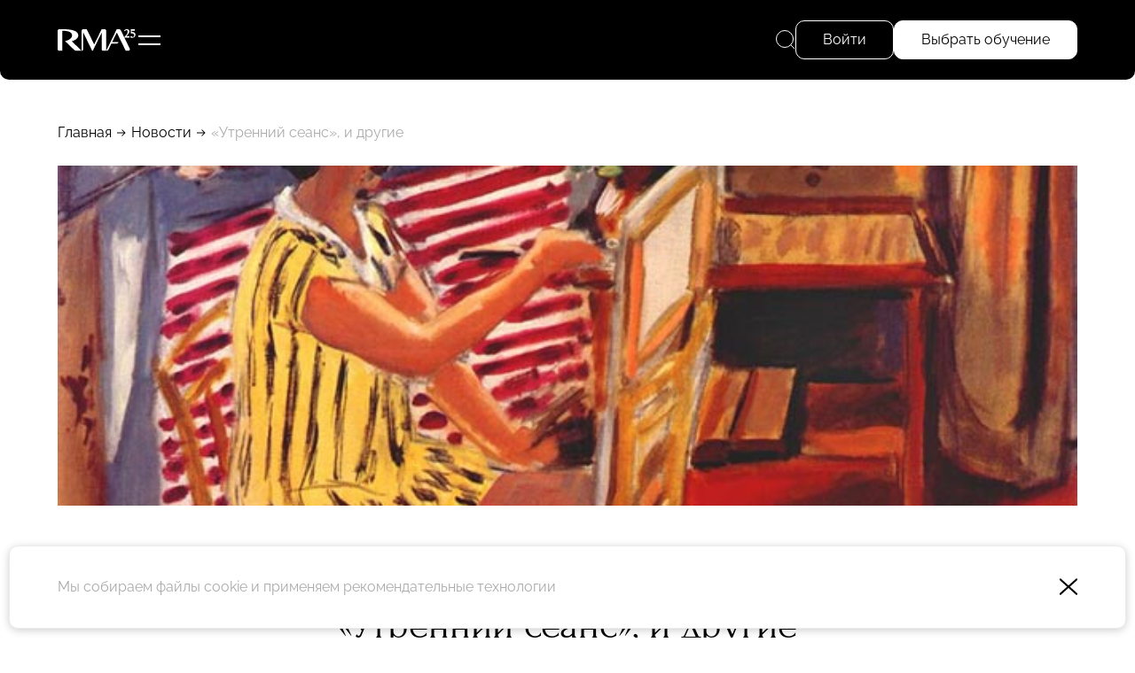

--- FILE ---
content_type: text/html; charset=UTF-8
request_url: https://www.rma.ru/news/18893/
body_size: 12965
content:
<!DOCTYPE html>
<html lang="ru"
      xmlns="http://www.w3.org/1999/xhtml"
      xmlns:og="http://ogp.me/ns#"
      xmlns:fb="https://www.facebook.com/2008/fbml">

<head prefix="og: http://ogp.me/ns# fb: http://ogp.me/ns/fb# website: http://ogp.me/ns/website#">
	<base href="https://www.rma.ru/">
	<title>«Утренний сеанс», и другие</title>
	<meta http-equiv="Content-Type" content="text/html; charset=UTF-8">
	<meta name="description" content="«Утренний сеанс», и другие">
	
	<meta http-equiv="X-UA-Compatible" content="IE=edge">

	<link rel="canonical" href="https://www.rma.ru/news/18893/">

	<link rel="icon" type="image/png" href="/assets/favicon/favicon-96x96.png" sizes="96x96" />
<link rel="icon" type="image/svg+xml" href="/assets/favicon/favicon.svg" />
<link rel="shortcut icon" href="/assets/favicon/favicon.ico" />
<link rel="apple-touch-icon" sizes="180x180" href="/assets/favicon/apple-touch-icon.png" />
<meta name="apple-mobile-web-app-title" content="MyWebSite" />
<link rel="manifest" href="/assets/favicon/site.webmanifest" />
	<link rel="image_src" href="">

<meta property="og:type" content="website">
<meta property="og:site_name" content="www.rma.ru">
<meta property="og:title" content="«Утренний сеанс», и другие">
<meta property="og:description" content="«Утренний сеанс», и другие">
<meta property="og:url" content="https://www.rma.ru/news/18893/">
<meta property="og:locale" content="en_EN">
<meta property="og:image" content="">
<meta property="fb:app_id" content="">

<meta name="twitter:card" content="summary_large_image">
<meta name="twitter:title" content="«Утренний сеанс», и другие">
<meta name="twitter:description" content="«Утренний сеанс», и другие">
<meta name="twitter:image:src" content="">
<meta name="twitter:url" content="https://www.rma.ru/news/18893/">
<meta name="twitter:domain" content="www.rma.ru">

	<meta name="viewport" content="width=device-width, initial-scale=1.0, user-scalable=yes">
	<link href="/assets/styles/styles.min.css?1762088077026" rel="stylesheet" type="text/css">
</head>

<body data-page-type="news"data-rec-id="6841" class="hide-breadcrumbs-on-tablet">

<header class="fixed">
    <div class="wrapper-main">
        <div class="header--left">
            <a href="/" class="header--logo"><svg width="98" height="30" viewBox="0 0 98 30" xmlns="http://www.w3.org/2000/svg">
    <g fill="#fff">
        <path d="m85.53 28.76h3.29c1.42 0 2.36-1.49 1.73-2.77l-11.37-23.31c-.32-.67-.99-1.08-1.73-1.08h-3.22l-13.25 27.17c1.31 0 2.51-.75 3.08-1.93l3.5-7.18h6.88c1.06 0 1.93-.87 1.93-1.93h-7.87l5.83-11.95 11.21 22.98h-.02z"/>
        <path d="m17.71 16.72c4.85-1.27 8.22-4.01 8.22-7.18 0-5.05-5.36-7.95-20.21-7.95h-3.79c-1.06 0-1.93.87-1.93 1.93v23.26c0 1.06.87 1.93 1.93 1.93h3.8v-25.19c8.73 0 12.37 2.17 12.37 6.02 0 1.76-1.11 3.36-3 4.66-1.48 1.01-3.45 1.84-5.74 2.42l.91.88 10.63 10.26c.64.62 1.49.97 2.38.97h6.85l-12.41-11.98z"/>
        <path d="m55.28 1.59-9.37 19.21-9.38-19.21h-4.45c-1.06 0-1.93.87-1.93 1.93v25.24c1.06 0 1.93-.87 1.93-1.93v-21.29l11.32 23.22h.76l2.81-5.76 8.3-17.01v20.79c0 1.06.87 1.93 1.93 1.93h3.8v-25.19c0-1.06-.87-1.93-1.93-1.93h-3.8z"/>
        <path d="m83.45 4.35c0-.41.09-.79.27-1.13s.44-.63.77-.87.73-.42 1.2-.56c.47-.13.98-.2 1.54-.2.44 0 .83.07 1.19.21s.66.34.91.59.44.56.58.92.21.76.21 1.2-.07.82-.22 1.2c-.14.39-.37.81-.68 1.25s-.7.94-1.18 1.49-1.06 1.19-1.74 1.94h3.06c.13-.01.25-.02.38-.02h.41c-.02.15-.04.31-.05.49s-.03.34-.05.49h.02v.94h-6.49v-.57c.78-.85 1.43-1.56 1.98-2.14.54-.58.99-1.12 1.33-1.62s.59-1.01.75-1.52c.15-.51.23-1.13.23-1.86 0-.57-.13-1.03-.38-1.37s-.58-.51-.98-.51c-.15 0-.3.03-.45.1s-.33.17-.54.3-.48.31-.81.52-.75.46-1.27.75z"/>
        <path d="m93.5 12.42c-.5 0-.94-.06-1.32-.18s-.65-.28-.8-.49c-.12-.14-.18-.29-.18-.45 0-.18.04-.31.11-.37.07-.07.17-.15.29-.23.11-.12.21-.22.32-.3.1-.08.19-.16.27-.21.09-.06.16-.09.22-.09h.24c.15.34.39.63.72.86s.69.35 1.06.35c.51 0 .92-.17 1.22-.53.3-.35.45-.81.45-1.39 0-.37-.07-.71-.21-1.02s-.33-.57-.59-.79-.56-.39-.92-.51-.75-.18-1.19-.18c-.27 0-.53.01-.78.04s-.46.07-.62.12v-5.3h5.15v1.77h-4.05v1.59c.06 0 .15-.02.26-.02h.36c.64 0 1.21.08 1.73.25.51.16.96.39 1.33.68s.66.65.86 1.06.3.88.3 1.39c0 .6-.1 1.14-.3 1.63s-.49.91-.87 1.25-.83.61-1.35.8-1.1.29-1.74.29z"/>
    </g>
</svg>
</a>

                        <div class="header--left--sign-in button button--medium button--standard-radius" data-popup="sign-in">
                Войти
            </div>
            
            <div class="header--hamburger"><svg width="25" height="11" viewBox="0 0 25 11" fill="none" xmlns="http://www.w3.org/2000/svg"><g fill="white"><rect width="25" height="2"/><rect y="9" width="25" height="2"/></g></svg>
</div>

            <div class="header--faculty--wrapper">
                                    <a class="header--faculty--item" href="/faculties/sport/">Спорт</a>
                                    <a class="header--faculty--item" href="/faculties/art/">Арт</a>
                                    <a class="header--faculty--item" href="/faculties/fashion/">Fashion</a>
                                    <a class="header--faculty--item" href="/faculties/music/">Музыка</a>
                                    <a class="header--faculty--item" href="/faculties/restaurant/">Рестораны</a>
                            </div>
        </div>
        <div class="header--right">
            <div class="header--right--search">
                <svg width="22" height="22" viewBox="0 0 22 22" fill="none" xmlns="http://www.w3.org/2000/svg">
    <circle cx="10" cy="10" r="9.5" stroke="white"/>
    <path d="M16.4935 16.5073L21.0001 21" stroke="white"/>
</svg>
                <span>Поиск</span>
                <div class="header--right--search--input--wrapper">
                    <form method="get" action="/search/" data-independent>
                        <input type="text" placeholder="Поиск" name="q" value="" autocomplete="off" />
                    </form>
                    <div class="header--right--search--close"></div>
                </div>
            </div>
                            <div class="header--right--sign-in button button--medium button--standard-radius" data-popup="sign-in">
                    Войти
                </div>
                        <a class="header--right--faculties button button--medium button--standard-radius button--highlighted" href="/faculties/">
                Выбрать обучение
            </a>
                    </div>
    </div>
</header>
<div class="menu--top">
    <div class="menu--top--inner">
        <div class="menu--top--columns">
            <div class="menu--main">
                            <div class="menu--main--col">
            <div class="menu--main--top">Обучение</div>
            <div class="menu--main--rows">
                                    <a href="/faculties/" data-type="faculties">Факультеты</a>
                                    <a href="/courses/" data-type="courses">Курсы</a>
                                    <a href="/join/" data-type="join">Как поступить</a>
                                    <a href="/foreign-traineeships/" data-type="foreign_traineeships">Зарубежные стажировки</a>
                            </div>
        </div>
                                                <div class="menu--main--col">
            <div class="menu--main--top">Об академии</div>
            <div class="menu--main--rows">
                                    <a href="/rma-history/" data-type="landing_history">История RMA</a>
                                    <a href="/news/" data-type="news">Новости</a>
                                    <a href="/team/" data-type="team">Команда RMA</a>
                                    <a href="/speakers/" data-type="speakers">Спикеры</a>
                                    <a href="/stories/" data-type="stories">Истории успеха</a>
                                    <a href="/smi/" data-type="smi">Для СМИ</a>
                                    <a href="/alumni/" data-type="alumni">Выпускники</a>
                            </div>
        </div>
    </div>
            <div class="menu--top--col-3">
                <div class="menu--main--top">&nbsp;</div>
                <div class="menu--main--rows">
                                            <a href="/rent/">Аренда</a>
                                            <a href="/contacts/">Контакты</a>
                                    </div>

                <div class="menu--top--contacts">
                    <a href="tel:8 495 640-15-45">8 495 640-15-45</a>
                    <a href="mailto:info@rma.ru">info@rma.ru</a>
                </div>

                <div class="menu--top--address">Москва, центр дизайна Artplay,  Нижняя Сыромятническая улица, дом 10, строение 12, 5 этаж</div>
            </div>
            <div class="menu--top--course">
                <a class="course--item" href="/courses/strategii-mody-v-epohu-pereizbytka/">
    <div class="course--item--top" style="background-image: url('uploads/course/preview2/bez_imeni-3_kopiya_2.jpg')">
        <div class="faculty--item--hero--labels">
                            <div class="faculty--item--hero--label" style="background-color: #FFD2D9;">Fashion</div>
                        <div class="faculty--item--hero--label course--online">Гибрид</div>
        </div>
                <div class="bubble--wrapper bubble--wrapper--vertical">
            <div class="bubble--item bubble--item--bg-white">15 дней</div>
                            <div class="bubble--item bubble--item--bg-white">04 фев – 18 фев</div>
                    </div>
            </div>
    <div class="course--title">Стратегии моды в эпоху переизбытка</div>
</a>
            </div>
        </div>
        <div class="socials">
                <a href="https://vk.com/businessschoolrma" target="_blank"><svg width="33" height="20" viewBox="0 0 33 20" fill="none" xmlns="http://www.w3.org/2000/svg">
    <path fill-rule="evenodd" clip-rule="evenodd" d="M32.2428 1.52989C32.4722 0.765102 32.2428 0.203125 31.1511 0.203125H27.5409C26.6229 0.203125 26.1997 0.688589 25.9702 1.2239C25.9702 1.2239 24.1342 5.69788 21.5333 8.60395C20.692 9.44523 20.3095 9.71296 19.8505 9.71296C19.621 9.71296 19.2767 9.44523 19.2767 8.68051V1.52989C19.2767 0.612145 19.0225 0.203125 18.2574 0.203125H12.5842C12.0106 0.203125 11.6656 0.629066 11.6656 1.03275C11.6656 1.90276 12.9659 2.1034 13.0999 4.55072V9.86593C13.0999 11.0312 12.8894 11.2425 12.4305 11.2425C11.2066 11.2425 8.22948 6.74859 6.46379 1.60633C6.11775 0.606855 5.77069 0.203125 4.84802 0.203125H1.2378C0.206311 0.203125 0 0.688589 0 1.2239C0 2.17991 1.22395 6.92154 5.69889 13.1927C8.68216 17.4753 12.8854 19.7969 16.7101 19.7969C19.005 19.7969 19.2889 19.2813 19.2889 18.3931V15.1563C19.2889 14.1251 19.5063 13.9192 20.233 13.9192C20.7684 13.9192 21.6864 14.1869 23.8282 16.2518C26.2761 18.6991 26.6797 19.7969 28.0565 19.7969H31.6668C32.6982 19.7969 33.214 19.2813 32.9164 18.2637C32.5908 17.2496 31.4222 15.7782 29.8715 14.0339C29.03 13.0397 27.7677 11.969 27.3852 11.4336C26.8498 10.7454 27.0028 10.4395 27.3852 9.82773C27.3852 9.82773 31.7838 3.63297 32.2428 1.52989Z" fill="white"/>
</svg>
</a>
                        <a href="https://t.me/rmaschool" target="_blank"><svg width="24" height="24" viewBox="0 0 24 24" fill="none" xmlns="http://www.w3.org/2000/svg">
    <path fill-rule="evenodd" clip-rule="evenodd" d="M24 12C24 18.6274 18.6274 24 12 24C5.37258 24 0 18.6274 0 12C0 5.37258 5.37258 0 12 0C18.6274 0 24 5.37258 24 12ZM12.43 8.85893C11.2629 9.3444 8.93015 10.3492 5.43191 11.8733C4.86385 12.0992 4.56628 12.3202 4.53919 12.5363C4.4934 12.9015 4.95073 13.0453 5.57349 13.2411C5.6582 13.2678 5.74598 13.2954 5.83596 13.3246C6.44866 13.5238 7.27284 13.7568 7.70131 13.766C8.08996 13.7744 8.52375 13.6142 9.00266 13.2853C12.2712 11.079 13.9584 9.96381 14.0643 9.93977C14.1391 9.92281 14.2426 9.90148 14.3128 9.96385C14.3829 10.0262 14.3761 10.1443 14.3686 10.176C14.3233 10.3691 12.5281 12.0381 11.5991 12.9018C11.3095 13.171 11.1041 13.362 11.0621 13.4056C10.968 13.5034 10.8721 13.5958 10.78 13.6846C10.2108 14.2333 9.78393 14.6448 10.8036 15.3168C11.2937 15.6397 11.6858 15.9067 12.077 16.1731C12.5042 16.4641 12.9303 16.7543 13.4816 17.1157C13.6221 17.2078 13.7562 17.3034 13.8869 17.3965C14.3841 17.751 14.8308 18.0694 15.3826 18.0186C15.7033 17.9891 16.0345 17.6876 16.2027 16.7884C16.6002 14.6632 17.3816 10.0585 17.5622 8.16098C17.5781 7.99473 17.5582 7.78197 17.5422 7.68858C17.5262 7.59518 17.4928 7.46211 17.3714 7.3636C17.2276 7.24694 17.0057 7.22234 16.9064 7.22408C16.455 7.23204 15.7626 7.47282 12.43 8.85893Z" fill="white"/>
</svg>
</a>
                <a href="https://wa.me/79096401345" target="_blank"><svg fill="none" height="24" viewBox="0 0 24 24" width="24" xmlns="http://www.w3.org/2000/svg"><path d="m12 0c-6.6167 0-11.9999836 5.3833-11.9999836 12 0 2.0661.5337376 4.0977 1.5459036 5.8904l-1.5265993 5.447c-.0500868.1789-.0015652.3709.1278253.504.099652.1028.235304.1586.374608.1586.041739 0 .084-.0052.125217-.0151l5.684849-1.4082c1.73582.9318 3.69078 1.4233 5.66818 1.4233 6.6167 0 11.9999-5.3833 11.9999-12s-5.3832-12-11.9999-12zm6.0365 16.2344c-.2567.7106-1.488 1.3592-2.0797 1.4463-.5311.0777-1.2031.1111-1.9408-.1205-.4472-.1409-1.0211-.3277-1.7562-.6412-3.09025-1.318-5.10833-4.3905-5.26276-4.5934-.15391-.203-1.25791-1.6493-1.25791-3.14612 0-1.49687.79565-2.23305 1.07843-2.53774.28278-.3047.61617-.38087.82174-.38087.20556 0 .4106.00261.5906.01096.18939.00939.44348-.07148.69339.52226.2567.60939.87287 2.10626.94904 2.25913.07722.15234.12837.33026.02609.53321-.10226.20296-.15339.32974-.30783.50767-.15443.1779-.32347.3965-.46225.5332-.15444.1518-.31461.3162-.13514.6209.17948.3047.79774 1.3007 1.7139 2.1073 1.1765 1.0362 2.1694 1.3575 2.4772 1.5099.3078.1523.4878.1268.6673-.0762.1795-.2035.7701-.8885.9752-1.1927.205-.3042.4106-.2541.6933-.1523.2828.1012 1.7974.8368 2.1053.9892.3078.1523.5133.2285.5906.3553.0772.1263.0772.7356-.1795 1.4457z" fill="#fff"/></svg></a>
    </div>
    </div>
</div>
<div class="floating-message">
        <a href="https://t.me/rma_school" class="floating-message--item floating-message--item--colored"><svg width="60" height="60" viewBox="0 0 60 60" fill="none" xmlns="http://www.w3.org/2000/svg">
    <circle cx="30" cy="30" r="29.5" stroke="white"/>
    <path d="M15.7519 28.1769C23.7525 23.9488 34.1059 18.7938 35.5351 18.0803C39.2839 16.2129 40.4342 16.5707 39.8607 20.7064C39.4488 23.6788 38.2603 33.5201 37.3131 39.6455C36.751 43.2779 35.4899 43.7085 33.5069 42.1369C32.5533 41.3806 27.7401 37.557 26.6955 36.6592C25.7419 35.841 24.4267 34.8568 26.0761 32.9182C26.663 32.2277 30.5105 27.8145 33.5082 24.3793C33.901 23.9281 33.4076 23.1871 32.9544 23.5488C28.914 26.7676 23.312 31.2351 22.599 31.817C21.5219 32.6957 20.4875 33.0987 18.6306 32.4579C17.2276 31.9738 15.857 31.3964 15.3235 31.1762C13.2693 30.3289 13.7569 29.2315 15.7519 28.1769Z" fill="white"/>
</svg>
</a>
    </div>

<div class="mobile-float--overlay"></div>


<div class="inner-page-wrapper">
    <div class="wrapper-main">
    <div class="breadcrumbs">
                                    <a href="/">Главная</a>
                        <div class="breadcrumb--sep"></div>                                    <a href="/news/">Новости</a>
                        <div class="breadcrumb--sep"></div>                                    <div class="breadcrumb--item">«Утренний сеанс», и другие</div>
                                    </div>
</div>

    <div class="page--news"><div class="wrapper-main">
        <div class="news--details--hero news--details--hero--v-">
        <img src="uploads/news_pic/f18b435606.jpg" alt="«Утренний сеанс», и другие">
    </div>
    
    <div class="wrapper-narrow news--details--wrapper ">
        <a href="/news/" class="navi--back">Назад</a>

        <div class="news--details--date">31 Марта</div>

        <h1>«Утренний сеанс», и другие</h1>

        <div class="news--details--content">
                        
<p><strong>Полотна <a href="http://ru.wikipedia.org/wiki/%CC%E0%F2%E8%F1%F1,_%C0%ED%F0%E8" target="_blank" >Анри Матисса</a>, <a href="http://ru.wikipedia.org/wiki/%CF%E8%EA%E0%F1%F1%EE,_%CF%E0%E1%EB%EE" target="_blank" >Пабло Пикассо </a>и <a href="http://ru.wikipedia.org/wiki/%CB%E5%E6%E5,_%D4%E5%F0%ED%E0%ED" target="_blank" >Фернана Леже </a>станут топ-лотами весенних торгов работами импрессионистов и модернистов, которые проведет в Нью-Йорке аукционный дом <a href="http://www.sothebys.com/en.html" target="_blank" >Sotheby's</a>, передает <a href="http://itar-tass.com/" target="_blank" >ИТАР-ТАСС </a>со ссылкой на его представителей. </strong></p>
 
<p>Главным топ-лотом аукциона, который пройдет 7 мая, станет картина «Утренний сеанс» (на заглавном фото), написанная Матиссом в 1924 году в Ницце. На ней изображена модель и муза художника Генриетта Даррикаррер за рисованием в его мастерской. Матисс поощрял ее занятия не только музыкой и танцами, но и живописью. Даррикаррер даже выставляла свои работы на парижском Салоне независимых художников. Вторая версия картины находится в коллекции нью-йоркского Метрополитен-музея. На ней изображена та же сцена, однако рядом с рисующей Даррикаррер запечатлена обнаженная натурщица. Как ожидается, «Утренний сеанс» уйдет с молотка за 20-30 миллионов долларов. </p>
 
<p>Другим фаворитом торгов является полотно Пикассо «Спасение» (1932), на котором изображена сцена спасения отдыхающими тонущей в реке женщины. Считается, что утопающая олицетворяет собой возлюбленную мастера Марию-Терезу Вальтер, которая едва не погибла, купаясь в реке Марне недалеко от Парижа. Sotheby's рассчитывает выручить за «Спасение» 14-18 миллионов долларов. </p>
 
<p>Кроме того, вниманию коллекционеров будет представлена картина знаменитого французского художника-модерниста, одного из основоположников кубизма Фернана Леже «Две фигуры и цветок», написанная им в конце 1940-х годов. Оценочная стоимость полотна составляет 3-5 миллионов долларов. Все три картины выставляет на аукцион частный коллекционер из США, имя которого не раскрывается. Предаукционные показы полотен пройдут в Гонконге (3-7 апреля), Лондоне (11-15 апреля) и Нью-Йорке (2-6 мая). </p>
 
<p>Практически одновременно с Sotheby's торги работами импрессионистов и модернистов проведет и другой крупный аукционный дом - Christie's. На продажу выставляются, в частности, работы Анри Матисса, Клода Моне, Пабло Пикассо, Эгона Шиле, Эдгара Дега и других мастеров из коллекции известного миллиардера и филантропа Эдгара Бронфмана, ушедшего из жизни в конце прошлого года, пишет <a href="http://www.newsru.com/" target="_blank" >Newsru.com</a>. </p>
 

                <div class="pics--carousel--wrapper">
        <div class="pics--carousel">
                            <div class="pic--carousel--slide" style="--pic: url(/uploads/news_pic/f18b435606.jpg);">
                    <img src="uploads/news_pic/f18b435606.jpg" alt="" loading="lazy" />
                </div>
                    </div>
        <div class="pics--carousel--nav">
            <div class="list--controls">
                <div class="list--control list--control--left"><svg width="44" height="44" viewBox="0 0 44 44" fill="none" xmlns="http://www.w3.org/2000/svg">
    <circle cx="22" cy="22" r="21.5" transform="matrix(-1 0 0 1 44 0)"/>
    <path d="M13.6464 22.3536C13.4512 22.1583 13.4512 21.8417 13.6464 21.6464L16.8284 18.4645C17.0237 18.2692 17.3403 18.2692 17.5355 18.4645C17.7308 18.6597 17.7308 18.9763 17.5355 19.1716L14.7071 22L17.5355 24.8284C17.7308 25.0237 17.7308 25.3403 17.5355 25.5355C17.3403 25.7308 17.0237 25.7308 16.8284 25.5355L13.6464 22.3536ZM32 22.5L14 22.5V21.5L32 21.5V22.5Z"/>
</svg>
</div>
                <div class="list--control list--control--right"><svg width="44" height="44" viewBox="0 0 44 44" fill="none" xmlns="http://www.w3.org/2000/svg">
    <circle cx="22" cy="22" r="21.5" transform="matrix(-1 0 0 1 44 0)"/>
    <path d="M13.6464 22.3536C13.4512 22.1583 13.4512 21.8417 13.6464 21.6464L16.8284 18.4645C17.0237 18.2692 17.3403 18.2692 17.5355 18.4645C17.7308 18.6597 17.7308 18.9763 17.5355 19.1716L14.7071 22L17.5355 24.8284C17.7308 25.0237 17.7308 25.3403 17.5355 25.5355C17.3403 25.7308 17.0237 25.7308 16.8284 25.5355L13.6464 22.3536ZM32 22.5L14 22.5V21.5L32 21.5V22.5Z"/>
</svg>
</div>
            </div>
            <div class="pics--carousel--nav--dots"></div>
        </div>
    </div>

            
                            <div class="news--details--pattern">
                    <img src="uploads/faculty/158b26a88a.jpg" alt="" />
                </div>
                    </div>
    </div>
</div>
</div>
</div>

<footer>
    <div class="wrapper-main">
        <div class="footer--left">
            <div class="footer--first-line">Контакты</div>

            <div class="footer--contacts">
                <a href="tel:8 495 640-15-45">8 495 640-15-45</a>
                <a href="mailto:info@rma.ru">info@rma.ru</a>
            </div>

            <div class="footer--address">
                Москва, центр дизайна Artplay,  Нижняя Сыромятническая улица, дом 10, строение 12, 5 этаж
                <a href="/contacts/">Как найти</a>
            </div>

            <div class="socials">
                <a href="https://vk.com/businessschoolrma" target="_blank"><svg width="33" height="20" viewBox="0 0 33 20" fill="none" xmlns="http://www.w3.org/2000/svg">
    <path fill-rule="evenodd" clip-rule="evenodd" d="M32.2428 1.52989C32.4722 0.765102 32.2428 0.203125 31.1511 0.203125H27.5409C26.6229 0.203125 26.1997 0.688589 25.9702 1.2239C25.9702 1.2239 24.1342 5.69788 21.5333 8.60395C20.692 9.44523 20.3095 9.71296 19.8505 9.71296C19.621 9.71296 19.2767 9.44523 19.2767 8.68051V1.52989C19.2767 0.612145 19.0225 0.203125 18.2574 0.203125H12.5842C12.0106 0.203125 11.6656 0.629066 11.6656 1.03275C11.6656 1.90276 12.9659 2.1034 13.0999 4.55072V9.86593C13.0999 11.0312 12.8894 11.2425 12.4305 11.2425C11.2066 11.2425 8.22948 6.74859 6.46379 1.60633C6.11775 0.606855 5.77069 0.203125 4.84802 0.203125H1.2378C0.206311 0.203125 0 0.688589 0 1.2239C0 2.17991 1.22395 6.92154 5.69889 13.1927C8.68216 17.4753 12.8854 19.7969 16.7101 19.7969C19.005 19.7969 19.2889 19.2813 19.2889 18.3931V15.1563C19.2889 14.1251 19.5063 13.9192 20.233 13.9192C20.7684 13.9192 21.6864 14.1869 23.8282 16.2518C26.2761 18.6991 26.6797 19.7969 28.0565 19.7969H31.6668C32.6982 19.7969 33.214 19.2813 32.9164 18.2637C32.5908 17.2496 31.4222 15.7782 29.8715 14.0339C29.03 13.0397 27.7677 11.969 27.3852 11.4336C26.8498 10.7454 27.0028 10.4395 27.3852 9.82773C27.3852 9.82773 31.7838 3.63297 32.2428 1.52989Z" fill="white"/>
</svg>
</a>
                        <a href="https://t.me/rmaschool" target="_blank"><svg width="24" height="24" viewBox="0 0 24 24" fill="none" xmlns="http://www.w3.org/2000/svg">
    <path fill-rule="evenodd" clip-rule="evenodd" d="M24 12C24 18.6274 18.6274 24 12 24C5.37258 24 0 18.6274 0 12C0 5.37258 5.37258 0 12 0C18.6274 0 24 5.37258 24 12ZM12.43 8.85893C11.2629 9.3444 8.93015 10.3492 5.43191 11.8733C4.86385 12.0992 4.56628 12.3202 4.53919 12.5363C4.4934 12.9015 4.95073 13.0453 5.57349 13.2411C5.6582 13.2678 5.74598 13.2954 5.83596 13.3246C6.44866 13.5238 7.27284 13.7568 7.70131 13.766C8.08996 13.7744 8.52375 13.6142 9.00266 13.2853C12.2712 11.079 13.9584 9.96381 14.0643 9.93977C14.1391 9.92281 14.2426 9.90148 14.3128 9.96385C14.3829 10.0262 14.3761 10.1443 14.3686 10.176C14.3233 10.3691 12.5281 12.0381 11.5991 12.9018C11.3095 13.171 11.1041 13.362 11.0621 13.4056C10.968 13.5034 10.8721 13.5958 10.78 13.6846C10.2108 14.2333 9.78393 14.6448 10.8036 15.3168C11.2937 15.6397 11.6858 15.9067 12.077 16.1731C12.5042 16.4641 12.9303 16.7543 13.4816 17.1157C13.6221 17.2078 13.7562 17.3034 13.8869 17.3965C14.3841 17.751 14.8308 18.0694 15.3826 18.0186C15.7033 17.9891 16.0345 17.6876 16.2027 16.7884C16.6002 14.6632 17.3816 10.0585 17.5622 8.16098C17.5781 7.99473 17.5582 7.78197 17.5422 7.68858C17.5262 7.59518 17.4928 7.46211 17.3714 7.3636C17.2276 7.24694 17.0057 7.22234 16.9064 7.22408C16.455 7.23204 15.7626 7.47282 12.43 8.85893Z" fill="white"/>
</svg>
</a>
                <a href="https://wa.me/79096401345" target="_blank"><svg fill="none" height="24" viewBox="0 0 24 24" width="24" xmlns="http://www.w3.org/2000/svg"><path d="m12 0c-6.6167 0-11.9999836 5.3833-11.9999836 12 0 2.0661.5337376 4.0977 1.5459036 5.8904l-1.5265993 5.447c-.0500868.1789-.0015652.3709.1278253.504.099652.1028.235304.1586.374608.1586.041739 0 .084-.0052.125217-.0151l5.684849-1.4082c1.73582.9318 3.69078 1.4233 5.66818 1.4233 6.6167 0 11.9999-5.3833 11.9999-12s-5.3832-12-11.9999-12zm6.0365 16.2344c-.2567.7106-1.488 1.3592-2.0797 1.4463-.5311.0777-1.2031.1111-1.9408-.1205-.4472-.1409-1.0211-.3277-1.7562-.6412-3.09025-1.318-5.10833-4.3905-5.26276-4.5934-.15391-.203-1.25791-1.6493-1.25791-3.14612 0-1.49687.79565-2.23305 1.07843-2.53774.28278-.3047.61617-.38087.82174-.38087.20556 0 .4106.00261.5906.01096.18939.00939.44348-.07148.69339.52226.2567.60939.87287 2.10626.94904 2.25913.07722.15234.12837.33026.02609.53321-.10226.20296-.15339.32974-.30783.50767-.15443.1779-.32347.3965-.46225.5332-.15444.1518-.31461.3162-.13514.6209.17948.3047.79774 1.3007 1.7139 2.1073 1.1765 1.0362 2.1694 1.3575 2.4772 1.5099.3078.1523.4878.1268.6673-.0762.1795-.2035.7701-.8885.9752-1.1927.205-.3042.4106-.2541.6933-.1523.2828.1012 1.7974.8368 2.1053.9892.3078.1523.5133.2285.5906.3553.0772.1263.0772.7356-.1795 1.4457z" fill="#fff"/></svg></a>
    </div>

            <div class="footer--copyright--menu">
    <a href="/educational-docs/">Сведения об образовательной организации</a>
    <a href="/license/">Лицензия</a>
</div>
<div class="footer--copyright">RMA © 2000–2025, АНО ДПО &quot;РМА&quot;<br />
Все права защищены</div>
        </div>
        <div class="footer--center">
            <div class="menu--main">
                            <div class="menu--main--col">
            <div class="menu--main--top">Обучение</div>
            <div class="menu--main--rows">
                                    <a href="/faculties/" data-type="faculties">Факультеты</a>
                                    <a href="/courses/" data-type="courses">Курсы</a>
                                    <a href="/join/" data-type="join">Как поступить</a>
                                    <a href="/foreign-traineeships/" data-type="foreign_traineeships">Зарубежные стажировки</a>
                            </div>
        </div>
                            <div class="menu--main--col">
            <div class="menu--main--top">Об академии</div>
            <div class="menu--main--rows">
                                    <a href="/rma-history/" data-type="landing_history">История RMA</a>
                                    <a href="/news/" data-type="news">Новости</a>
                                    <a href="/team/" data-type="team">Команда RMA</a>
                                    <a href="/speakers/" data-type="speakers">Спикеры</a>
                                    <a href="/stories/" data-type="stories">Истории успеха</a>
                                    <a href="/smi/" data-type="smi">Для СМИ</a>
                                    <a href="/alumni/" data-type="alumni">Выпускники</a>
                                    <a href="/rent/" data-type="rent">Аренда</a>
                                    <a href="/contacts/" data-type="contacts">Контакты</a>
                            </div>
        </div>
    </div>

            <div class="footer--feedback mobile-float">
                <div class="footer--feedback--title">Остались вопросы?</div>
                <div class="footer--feedback--content">Оставьте свои контакты в форме ниже и мы вам перезвоним</div>

                <form action="/api/feedback/send" method="post" class="single-field-w-button single-field-w-button--white" data-name="callback" data-anchor="callback">
                    <input type="tel" placeholder="+7 (" name="phone" required pattern="\+\d\s\(\d{3}\)\s\d{3}-\d{2}-\d{2}">
                    <button type="submit" class="button--arrow-circle-white"></button>
                </form>

                <div class="mobile-float--close"></div>
            </div>
        </div>
        <div class="footer--right">
            <div class="socials">
                <a href="https://vk.com/businessschoolrma" target="_blank"><svg width="33" height="20" viewBox="0 0 33 20" fill="none" xmlns="http://www.w3.org/2000/svg">
    <path fill-rule="evenodd" clip-rule="evenodd" d="M32.2428 1.52989C32.4722 0.765102 32.2428 0.203125 31.1511 0.203125H27.5409C26.6229 0.203125 26.1997 0.688589 25.9702 1.2239C25.9702 1.2239 24.1342 5.69788 21.5333 8.60395C20.692 9.44523 20.3095 9.71296 19.8505 9.71296C19.621 9.71296 19.2767 9.44523 19.2767 8.68051V1.52989C19.2767 0.612145 19.0225 0.203125 18.2574 0.203125H12.5842C12.0106 0.203125 11.6656 0.629066 11.6656 1.03275C11.6656 1.90276 12.9659 2.1034 13.0999 4.55072V9.86593C13.0999 11.0312 12.8894 11.2425 12.4305 11.2425C11.2066 11.2425 8.22948 6.74859 6.46379 1.60633C6.11775 0.606855 5.77069 0.203125 4.84802 0.203125H1.2378C0.206311 0.203125 0 0.688589 0 1.2239C0 2.17991 1.22395 6.92154 5.69889 13.1927C8.68216 17.4753 12.8854 19.7969 16.7101 19.7969C19.005 19.7969 19.2889 19.2813 19.2889 18.3931V15.1563C19.2889 14.1251 19.5063 13.9192 20.233 13.9192C20.7684 13.9192 21.6864 14.1869 23.8282 16.2518C26.2761 18.6991 26.6797 19.7969 28.0565 19.7969H31.6668C32.6982 19.7969 33.214 19.2813 32.9164 18.2637C32.5908 17.2496 31.4222 15.7782 29.8715 14.0339C29.03 13.0397 27.7677 11.969 27.3852 11.4336C26.8498 10.7454 27.0028 10.4395 27.3852 9.82773C27.3852 9.82773 31.7838 3.63297 32.2428 1.52989Z" fill="white"/>
</svg>
</a>
                        <a href="https://t.me/rmaschool" target="_blank"><svg width="24" height="24" viewBox="0 0 24 24" fill="none" xmlns="http://www.w3.org/2000/svg">
    <path fill-rule="evenodd" clip-rule="evenodd" d="M24 12C24 18.6274 18.6274 24 12 24C5.37258 24 0 18.6274 0 12C0 5.37258 5.37258 0 12 0C18.6274 0 24 5.37258 24 12ZM12.43 8.85893C11.2629 9.3444 8.93015 10.3492 5.43191 11.8733C4.86385 12.0992 4.56628 12.3202 4.53919 12.5363C4.4934 12.9015 4.95073 13.0453 5.57349 13.2411C5.6582 13.2678 5.74598 13.2954 5.83596 13.3246C6.44866 13.5238 7.27284 13.7568 7.70131 13.766C8.08996 13.7744 8.52375 13.6142 9.00266 13.2853C12.2712 11.079 13.9584 9.96381 14.0643 9.93977C14.1391 9.92281 14.2426 9.90148 14.3128 9.96385C14.3829 10.0262 14.3761 10.1443 14.3686 10.176C14.3233 10.3691 12.5281 12.0381 11.5991 12.9018C11.3095 13.171 11.1041 13.362 11.0621 13.4056C10.968 13.5034 10.8721 13.5958 10.78 13.6846C10.2108 14.2333 9.78393 14.6448 10.8036 15.3168C11.2937 15.6397 11.6858 15.9067 12.077 16.1731C12.5042 16.4641 12.9303 16.7543 13.4816 17.1157C13.6221 17.2078 13.7562 17.3034 13.8869 17.3965C14.3841 17.751 14.8308 18.0694 15.3826 18.0186C15.7033 17.9891 16.0345 17.6876 16.2027 16.7884C16.6002 14.6632 17.3816 10.0585 17.5622 8.16098C17.5781 7.99473 17.5582 7.78197 17.5422 7.68858C17.5262 7.59518 17.4928 7.46211 17.3714 7.3636C17.2276 7.24694 17.0057 7.22234 16.9064 7.22408C16.455 7.23204 15.7626 7.47282 12.43 8.85893Z" fill="white"/>
</svg>
</a>
                <a href="https://wa.me/79096401345" target="_blank"><svg fill="none" height="24" viewBox="0 0 24 24" width="24" xmlns="http://www.w3.org/2000/svg"><path d="m12 0c-6.6167 0-11.9999836 5.3833-11.9999836 12 0 2.0661.5337376 4.0977 1.5459036 5.8904l-1.5265993 5.447c-.0500868.1789-.0015652.3709.1278253.504.099652.1028.235304.1586.374608.1586.041739 0 .084-.0052.125217-.0151l5.684849-1.4082c1.73582.9318 3.69078 1.4233 5.66818 1.4233 6.6167 0 11.9999-5.3833 11.9999-12s-5.3832-12-11.9999-12zm6.0365 16.2344c-.2567.7106-1.488 1.3592-2.0797 1.4463-.5311.0777-1.2031.1111-1.9408-.1205-.4472-.1409-1.0211-.3277-1.7562-.6412-3.09025-1.318-5.10833-4.3905-5.26276-4.5934-.15391-.203-1.25791-1.6493-1.25791-3.14612 0-1.49687.79565-2.23305 1.07843-2.53774.28278-.3047.61617-.38087.82174-.38087.20556 0 .4106.00261.5906.01096.18939.00939.44348-.07148.69339.52226.2567.60939.87287 2.10626.94904 2.25913.07722.15234.12837.33026.02609.53321-.10226.20296-.15339.32974-.30783.50767-.15443.1779-.32347.3965-.46225.5332-.15444.1518-.31461.3162-.13514.6209.17948.3047.79774 1.3007 1.7139 2.1073 1.1765 1.0362 2.1694 1.3575 2.4772 1.5099.3078.1523.4878.1268.6673-.0762.1795-.2035.7701-.8885.9752-1.1927.205-.3042.4106-.2541.6933-.1523.2828.1012 1.7974.8368 2.1053.9892.3078.1523.5133.2285.5906.3553.0772.1263.0772.7356-.1795 1.4457z" fill="#fff"/></svg></a>
    </div>

            <div class="footer--copyright--menu">
    <a href="/educational-docs/">Сведения об образовательной организации</a>
    <a href="/license/">Лицензия</a>
</div>
<div class="footer--copyright">RMA © 2000–2025, АНО ДПО &quot;РМА&quot;<br />
Все права защищены</div>
        </div>
    </div>
</footer>

<div class="dipopup" data-name="sign-in">
    <div class="dipopup--inner">
        <div class="tab--outer">
            <div class="tab--wrapper">
                <div class="tab--wrapper--item" data-name="sign-up">Регистрация</div>
                <div class="tab--wrapper--item selected" data-name="sign-in">Вход</div>
            </div>

            <div class="tab--pages">
                <div class="tab--page" data-name="sign-up">
                    <div class="text-basic">Учитесь у лидеров индустрии</div>

                    <form method="post" action="/api/auth/sign_up" data-name="sign-up">
    <div class="form--col">
        <div class="form--row" data-required>
            <label for="name_sign_up">Имя и фамилия</label>
            <div><input name="name" id="name_sign_up" required type="text" class="rounded"></div>
        </div>

        <div class="form--row" data-required>
            <label for="email_sign_up">Email</label>
            <div><input name="email" id="email_sign_up" required type="email" class="rounded"></div>
        </div>

        <div class="form--row" data-required>
            <label for="phone_sign_up">Телефон</label>
            <div><input name="phone" id="phone_sign_up" required type="tel" class="rounded"></div>
        </div>

        <div class="form--row">
            <label for="password_sign_up">Пароль</label>
            <div><input name="password" id="password_sign_up" type="password" class="rounded"></div>
        </div>

        <div class="smart-captcha--wrapper" data-sitekey="ysc1_KQGiP34MPzcq5LbuxXaffxdWtofqZoXZX01YzlGlff7b5432"></div>

        <div class="form--col form--col--mini">
            <div class="form--row-checkbox">
                <input type="checkbox" id="agree_newsletter_sign_up" />
                <label for="agree_newsletter_sign_up">Я согласен получать рекламную рассылку от RMA  и <a href="/agreement-of-advertisement/" target=_blank>ознакомился с Согласием на получение  рекламной рассылки</a></label>
            </div>

            <div class="form--row-checkbox">
                <input type="checkbox" id="agree_personal_sign_up" required />
                <label for="agree_personal_sign_up">Даю <a href="/personal-data-agreement/" target=_blank>согласие на обработку моих персональных данных</a></label>
            </div>

            <div class="form--row-checkbox">
                <input type="checkbox" id="agree_offer_sign_up" required />
                <label for="agree_offer_sign_up">Подтверждаю, что ознакомился с оффертой  и принимаю ее условия</label>
            </div>
        </div>

        <div class="form--error"></div>

        <div>
            <button class="button button--black button--highlighted button--standard-radius">Зарегистрироваться</button>
        </div>
    </div>
</form>
                </div>

                <div class="tab--page selected" data-name="sign-in">
                    <div class="text-basic">Войдите в аккаунт, чтобы начать учиться</div>

                    <form method="post" action="/api/auth/login" data-name="sign-in" name="sign-in">
    <div class="form--col">
        <div class="form--row" data-required>
            <label for="email_sign_in">Email</label>
            <div><input name="email" id="email_sign_in" required type="text" class="rounded"></div>
        </div>

        <div class="form--row">
            <label for="password_sign_in">Пароль</label>
            <div><input name="password" id="password_sign_in" type="password" class="rounded"></div>
        </div>

        <div class="reset-password--link">
            <span class="small-form-link">Не помню пароль</span>
        </div>

        <div class="form--error"></div>

        <div>
            <button class="button button--black button--highlighted button--standard-radius">Войти</button>
        </div>
    </div>
</form>
                    <form method="post" action="/api/auth/reset_password" data-name="reset-password" name="reset-password" class="not-displayed">
    <div class="form--col">
        <div class="form--row" data-required>
            <label for="email_reset_password">Email</label>
            <div><input name="email" id="email_reset_password" required type="text" class="rounded"></div>
        </div>

        <div class="sign-in--link">
            <span class="small-form-link">Войти по паролю</span>
        </div>

        <div class="form--error"></div>
        <div class="form--success">На указанную почту выслано письмо с инструкцией по восстановлению пароля</div>

        <div>
            <button class="button button--black button--highlighted button--standard-radius">Восстановить пароль</button>
        </div>
    </div>
</form>
                </div>
            </div>
        </div>
    </div>
</div>
<div class="dipopup" data-name="application">
    <div class="dipopup--inner dipopup--inner--medium">
        <form method="post" action="/api/application/submit" data-name="application" data-anchor="application">
    <div class="contacts--form">
        <h2>Оставить заявку на обучение</h2>
        <div>Наши консультанты свяжутся с Вами и ответят на любые вопросы о процессе обучения.</div>

        <div class="contacts--form--columns">
            <div class="form--col contacts--form--col">
                <div class="form--row" data-required>
                    <label for="name">Имя и фамилия</label>
                    <div><input name="name" id="name" required type="text" class="rounded" value=""></div>
                </div>

                <div class="form--row-double">
                    <div class="form--row form--row--rest" data-required>
                        <label for="education_id">Образование</label>
                        <div>
                            <div class="select-wrapper">
                                <select name="education_id" id="education_id" required data-placeholder="Выберите вариант">
                                                                            <option value="1">Среднее</option>
                                                                            <option value="2">Среднее специальное</option>
                                                                            <option value="3">Неоконченное высшее</option>
                                                                            <option value="4">Высшее</option>
                                                                            <option value="99">другое</option>
                                                                    </select>
                            </div>
                        </div>
                    </div>
                    <div class="form--row form--row--90">
                        <label for="age">Возраст</label>
                        <div><input name="age" id="age" type="number" class="rounded"></div>
                    </div>
                </div>

                <div class="form--row" data-required>
                    <label for="email">Email</label>
                    <div><input name="email" id="email" required type="email" class="rounded" value=""></div>
                </div>

                <div class="form--row" data-required>
                    <label for="phone">Телефон</label>
                    <div><input name="phone" id="phone" required type="tel" class="rounded" value=""></div>
                </div>
            </div>
            <div class="contacts--form--sep"></div>
            <div class="form--col contacts--form--col">
                <div class="form--row">
                    <label for="faculty_id">Выберите факультет</label>
                    <div>
                            <div class="select-wrapper ">
    <select name="faculty_id"  data-placeholder="Все факультеты" >
                            <option value="3" data-slug="sport" >Спорт</option>
                    <option value="5" data-slug="art" >Арт</option>
                    <option value="4" data-slug="fashion" >Fashion</option>
                    <option value="2" data-slug="music" >Музыка</option>
                    <option value="1" data-slug="restaurant" >Рестораны</option>
            </select>
</div>
                    </div>
                </div>

                <div class="form--row" data-field="faculty_program_id">
                    <label for="faculty_program_id">Выберите учебную программу</label>
                    <div>
                            <div class="select-wrapper ">
    <select name="faculty_program_id"  data-placeholder="Все программы" >
                    <option value="" selected>&mdash;</option>
                                        <option value="faculty_program-3"  data-faculty-id="2" data-slug="programma-professionalnoy-perepodgotovki-menedzhment-v-muzykalnom-biznese-i-industrii-razvlecheniy">Программа профессиональной переподготовки &quot;Менеджмент в музыкальном бизнесе и индустрии развлечений&quot;</option>
                                <option value="faculty_program-2"  data-faculty-id="3" data-slug="marketing-sport">Маркетинг и медиа в игровых видах спорта</option>
                                <option value="faculty_program-1"  data-faculty-id="5" data-slug="art-menedzhment-i-galereyny-biznes">Арт-менеджмент и галерейный бизнес</option>
                                <option value="faculty_program-5"  data-faculty-id="4" data-slug="osnovnaya-programma-biznes-i-dizayn-v-industrii-mody">Основная программа.  Бизнес и дизайн в индустрии моды</option>
                                <option value="faculty_program-12"  data-faculty-id="1" data-slug="ochny-intensiv-pribyl-restorana-2026">Очный интенсив: прибыль ресторана 2026 </option>
                                <option value="faculty_program-17"  data-faculty-id="3" data-slug="economika-sporta-i-finansovy-menedzhment">Экономика спорта и финансовый менеджмент</option>
                                <option value="faculty_program-18"  data-faculty-id="5" data-slug="sovremennaya-marketingovaya-i-piar-strategiya-v-art-industrii">Современная маркетинговая и пиар стратегия в арт-индустрии</option>
                                        <option value="course-12"  data-faculty-id="4" data-slug="strategii-mody-v-epohu-pereizbytka">Стратегии моды в эпоху переизбытка</option>
                                <option value="course-5"  data-faculty-id="5" data-slug="kreativ-metody-i-praktika-idet-zapis">Креатив. Методы и практика. Идёт запись</option>
                                <option value="course-13"  data-faculty-id="3" data-slug="economika-sporta-i-finansovy-menedzhment">Экономика спорта и финансовый менеджмент</option>
                                <option value="course-11"  data-faculty-id="3" data-slug="professionalnaya-stazhirovka-v-latinskoy-amerike-futbolnaya-industriya-brazilii-20-rio-de-zhaneyro-san-paulu">Профессиональная стажировка в Латинской Америке:  «Футбольная индустрия Бразилии 2.0» Рио-де-Жанейро/Сан-Паулу.</option>
                                <option value="course-10"  data-faculty-id="2" data-slug="marketing-muzykalnogo-proekta">Маркетинг и стратегия продвижения  музыкального проекта</option>
                                <option value="course-8"  data-faculty-id="1" data-slug="pribyl-restorana-2026">Прибыль ресторана 2026</option>
                                <option value="course-3"  data-faculty-id="2" data-slug="pravovaya-gramotnost-v-muzykalnoy-industrii">Правовая грамотность в музыкальной индустрии</option>
            </select>
</div>
                    </div>
                </div>

                
                <div class="form--row">
                    <label for="source_id">Откуда Вы узнали о RMA</label>
                    <div>
                        <div class="select-wrapper">
                            <select name="source_id" id="source_id" required data-placeholder="Выберите вариант">
                                                                    <option value="1">Реклама в Яндекс</option>
                                                                    <option value="2">Реклама в социальных сетях</option>
                                                                    <option value="3">Поиск в интернете</option>
                                                                    <option value="4">Социальные сети</option>
                                                                    <option value="5">Выставки, конференции, фестивали</option>
                                                                    <option value="6">Рекомендации знакомых</option>
                                                                    <option value="7">Рекомендации спикеров</option>
                                                                    <option value="10">Другое</option>
                                                            </select>
                        </div>
                    </div>
                </div>

                <div class="form--row">
                    <label for="message">Сообщение</label>
                    <div><input name="message" id="message" type="text" class="rounded"></div>
                </div>
            </div>
        </div>

        <div class="contacts--form--columns">
            <div class="form--col contacts--form--col">
                <div class="form--row-checkbox contacts--form--row-checkbox">
                    <input type="checkbox" id="agree" required />
                    <label for="agree">Я подтверждаю, что принимаю условия <a href="/user-agreement/" target=_blank>Пользовательского соглашения</a> и даю <a href="/personal-data-agreement/" target=_blank>согласие на обработку моих персональных данных</a>.</label>
                </div>
            </div>
            <div class="form--col contacts--form--col">
                <div class="smart-captcha--wrapper" data-sitekey="ysc1_KQGiP34MPzcq5LbuxXaffxdWtofqZoXZX01YzlGlff7b5432"></div>
            </div>
        </div>

        <div class="form--error"></div>
        <div class="form--success">Спасибо за обращение!</div>

        <div class="contacts--form--submit">
            <button class="button button--black button--highlighted button--standard-radius">Отправить</button>
        </div>
    </div>
</form>
    </div>
</div>
<div class="floating-panel floating-panel--standard floating-panel--bottom floating-panel--hidden" data-name="application-error">
    <div class="floating-panel--content"></div>
    <div class="floating-panel--close"></div>
</div>
<div class="floating-panel floating-panel--standard floating-panel--bottom floating-panel--hidden" data-name="application-thanks">
    <div class="floating-panel--content">Спасибо за вашу заявку!<br />
Мы скоро свяжемся с вами.</div>
    <div class="floating-panel--close"></div>
</div>
    <div class="floating-panel floating-panel--bottom" data-name="cookies">
    <div class="floating-panel--content">Мы собираем файлы cookie и применяем рекомендательные технологии</div>
    <div class="floating-panel--close"></div>
</div>
<div class="floating-panel floating-panel--standard floating-panel--bottom floating-panel--hidden" data-name="sign-up-thanks">
    <div class="floating-panel--content">Спасибо за регистрацию! Вам на почту отправлено письмо с инструкциями для подтверждения аккаунта.</div>
    <div class="floating-panel--close"></div>
</div>

	<script src="https://smartcaptcha.yandexcloud.net/captcha.js" defer></script>
<script src="/assets/js/jquery.min.js" defer></script><script src="/assets/js/application.min.js?1762088077026" defer></script>

<script type="text/javascript">
    var rrPartnerId = "5f05e3fb97a5282fa43596a0";
    var rrApi = {};
    var rrApiOnReady = rrApiOnReady || [];
    rrApi.addToBasket = rrApi.order = rrApi.categoryView = rrApi.view =
        rrApi.recomMouseDown = rrApi.recomAddToCart = function() {};
    (function(d) {
        var ref = d.getElementsByTagName('script')[0];
        var apiJs, apiJsId = 'rrApi-jssdk';
        if (d.getElementById(apiJsId)) return;
        apiJs = d.createElement('script');
        apiJs.id = apiJsId;
        apiJs.async = true;
        apiJs.src = "//cdn.retailrocket.ru/content/javascript/tracking.js";
        ref.parentNode.insertBefore(apiJs, ref);
    }(document));
</script>
<script type="text/javascript">
    (function(i,s,o,g,r,a,m){i['GoogleAnalyticsObject']=r;i[r]=i[r]||function(){
        (i[r].q=i[r].q||[]).push(arguments)},i[r].l=1*new Date();a=s.createElement(o),
        m=s.getElementsByTagName(o)[0];a.async=1;a.src=g;m.parentNode.insertBefore(a,m)
    })(window,document,'script','//www.google-analytics.com/analytics.js','ga');

    ga('create', 'UA-56590314-1', 'auto');
    ga('send', 'pageview');
</script>

<noscript><div><img src="https://mc.yandex.ru/watch/9795907" style="position:absolute; left:-9999px;" alt="" /></div></noscript>
<script type="text/javascript" >
    (function(m,e,t,r,i,k,a){m[i]=m[i]||function(){(m[i].a=m[i].a||[]).push(arguments)};
        m[i].l=1*new Date();k=e.createElement(t),a=e.getElementsByTagName(t)[0],k.async=1,k.src=r,a.parentNode.insertBefore(k,a)})
    (window, document, "script", "https://mc.yandex.ru/metrika/tag.js", "ym");

    ym(9795907, "init", {
        clickmap:true,
        trackLinks:true,
        accurateTrackBounce:true,
        webvisor:true,
        ecommerce:"dataLayer"
    });
</script>

</body>

</html>
